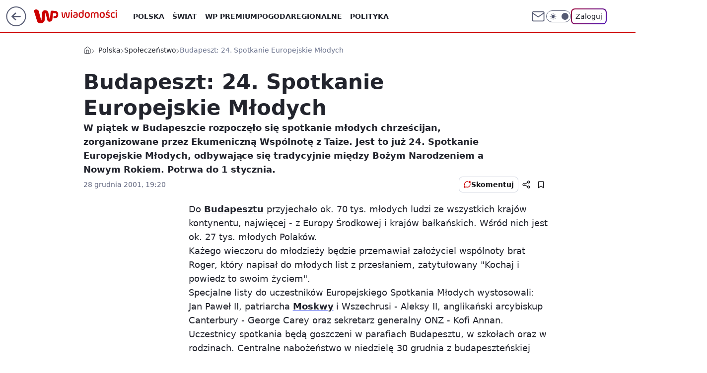

--- FILE ---
content_type: application/javascript
request_url: https://rek.www.wp.pl/gaf.js?rv=2&sn=wiadomosci&pvid=2ebbdfdeecd0538bf625&rekids=234730&tVersion=B&phtml=wiadomosci.wp.pl%2Fbudapeszt-24-spotkanie-europejskie-mlodych-6109055264470145a&abtest=adtech%7CPRGM-1047%7CA%3Badtech%7CPU-335%7CB%3Badtech%7CPRG-3468%7CB%3Badtech%7CPRGM-1036%7CD%3Badtech%7CFP-76%7CA%3Badtech%7CPRGM-1356%7CA%3Badtech%7CPRGM-1610%7CB%3Badtech%7CPRGM-1419%7CC%3Badtech%7CPRGM-1589%7CA%3Badtech%7CPRGM-1576%7CB%3Badtech%7CPRGM-1443%7CA%3Badtech%7CPRGM-1421%7CA%3Badtech%7CPRGM-1587%7CD%3Badtech%7CPRGM-1215%7CC&PWA_adbd=0&darkmode=0&highLayout=0&layout=wide&navType=navigate&cdl=0&ctype=article&cview=article_nophoto&ciab=IAB12-1%2CIAB14%2CIAB12%2CIAB-v3-655%2CIAB-v3-455%2CIAB20%2CIAB23%2CIAB23-10%2CIAB23-1&cid=6109055264470145&csystem=ncr&cdate=2001-12-28&ccategory=swiat&REKtagi=budapeszt%3Bwegry%3Bkosciol%3Btaize%3Bwspolnota%3Bmodlitwa%3Bmlodych&vw=1280&vh=720&p1=0&spin=l02a2r4l&bcv=2
body_size: 3285
content:
l02a2r4l({"spin":"l02a2r4l","bunch":234730,"context":{"dsa":false,"minor":false,"bidRequestId":"ccfc1ec6-f1d9-4b21-90d5-52b3e11c6c3b","maConfig":{"timestamp":"2026-01-15T08:59:46.335Z"},"dfpConfig":{"timestamp":"2026-01-15T11:58:29.480Z"},"sda":[],"targeting":{"client":{},"server":{},"query":{"PWA_adbd":"0","REKtagi":"budapeszt;wegry;kosciol;taize;wspolnota;modlitwa;mlodych","abtest":"adtech|PRGM-1047|A;adtech|PU-335|B;adtech|PRG-3468|B;adtech|PRGM-1036|D;adtech|FP-76|A;adtech|PRGM-1356|A;adtech|PRGM-1610|B;adtech|PRGM-1419|C;adtech|PRGM-1589|A;adtech|PRGM-1576|B;adtech|PRGM-1443|A;adtech|PRGM-1421|A;adtech|PRGM-1587|D;adtech|PRGM-1215|C","bcv":"2","ccategory":"swiat","cdate":"2001-12-28","cdl":"0","ciab":"IAB12-1,IAB14,IAB12,IAB-v3-655,IAB-v3-455,IAB20,IAB23,IAB23-10,IAB23-1","cid":"6109055264470145","csystem":"ncr","ctype":"article","cview":"article_nophoto","darkmode":"0","highLayout":"0","layout":"wide","navType":"navigate","p1":"0","phtml":"wiadomosci.wp.pl/budapeszt-24-spotkanie-europejskie-mlodych-6109055264470145a","pvid":"2ebbdfdeecd0538bf625","rekids":"234730","rv":"2","sn":"wiadomosci","spin":"l02a2r4l","tVersion":"B","vh":"720","vw":"1280"}},"directOnly":0,"geo":{"country":"840","region":"","city":""},"statid":"","mlId":"","rshsd":"12","isRobot":false,"curr":{"EUR":4.2192,"USD":3.6346,"CHF":4.5302,"GBP":4.8692},"rv":"2","status":{"advf":2,"ma":2,"ma_ads-bidder":2,"ma_cpv-bidder":2,"ma_high-cpm-bidder":2}},"slots":{"10":{"delivered":"","campaign":null,"dfpConfig":null},"11":{"delivered":"1","campaign":null,"dfpConfig":{"placement":"/89844762/Desktop_Wiadomosci.wp.pl_x11_art","roshash":"AEHK","ceil":100,"sizes":[[336,280],[640,280],[300,250]],"namedSizes":["fluid"],"div":"div-gpt-ad-x11-art","targeting":{"DFPHASH":"AEHK","emptygaf":"0"},"gfp":"AEHK"}},"12":{"delivered":"1","campaign":null,"dfpConfig":{"placement":"/89844762/Desktop_Wiadomosci.wp.pl_x12_art","roshash":"AEHK","ceil":100,"sizes":[[336,280],[640,280],[300,250]],"namedSizes":["fluid"],"div":"div-gpt-ad-x12-art","targeting":{"DFPHASH":"AEHK","emptygaf":"0"},"gfp":"AEHK"}},"13":{"delivered":"1","campaign":null,"dfpConfig":{"placement":"/89844762/Desktop_Wiadomosci.wp.pl_x13_art","roshash":"AEHK","ceil":100,"sizes":[[336,280],[640,280],[300,250]],"namedSizes":["fluid"],"div":"div-gpt-ad-x13-art","targeting":{"DFPHASH":"AEHK","emptygaf":"0"},"gfp":"AEHK"}},"14":{"delivered":"1","campaign":null,"dfpConfig":{"placement":"/89844762/Desktop_Wiadomosci.wp.pl_x14_art","roshash":"AEHK","ceil":100,"sizes":[[336,280],[640,280],[300,250]],"namedSizes":["fluid"],"div":"div-gpt-ad-x14-art","targeting":{"DFPHASH":"AEHK","emptygaf":"0"},"gfp":"AEHK"}},"15":{"delivered":"1","campaign":null,"dfpConfig":{"placement":"/89844762/Desktop_Wiadomosci.wp.pl_x15_art","roshash":"AEHK","ceil":100,"sizes":[[728,90],[970,300],[950,90],[980,120],[980,90],[970,150],[970,90],[970,250],[930,180],[950,200],[750,100],[970,66],[750,200],[960,90],[970,100],[750,300],[970,200],[950,300]],"namedSizes":["fluid"],"div":"div-gpt-ad-x15-art","targeting":{"DFPHASH":"AEHK","emptygaf":"0"},"gfp":"AEHK"}},"16":{"delivered":"1","campaign":null,"dfpConfig":{"placement":"/89844762/Desktop_Wiadomosci.wp.pl_x16","roshash":"AEHK","ceil":100,"sizes":[[728,90],[970,300],[950,90],[980,120],[980,90],[970,150],[970,90],[970,250],[930,180],[950,200],[750,100],[970,66],[750,200],[960,90],[970,100],[750,300],[970,200],[950,300]],"namedSizes":["fluid"],"div":"div-gpt-ad-x16","targeting":{"DFPHASH":"AEHK","emptygaf":"0"},"gfp":"AEHK"}},"17":{"lazy":1,"delivered":"1","campaign":{"id":"188277","adm":{"bunch":"234730","creations":[{"height":200,"scalable":"1","showLabel":true,"src":"https://mamc.wpcdn.pl/188277/1768218722426/pudelek-wosp-vB-750x200.jpg","trackers":{"click":[""],"cview":["//ma.wp.pl/ma.gif?clid=36d4f1d950aab392a9c26b186b340e10\u0026SN=wiadomosci\u0026pvid=2ebbdfdeecd0538bf625\u0026action=cvimp\u0026pg=wiadomosci.wp.pl\u0026par=bidTimestamp%3D1768734774%26bidderID%3D11%26utility%3D5r3WYhLhT-w3ZCkCS1nXju16DiOo3909CY7bNx-iSemENGdPrJH3-8DNiwAqJiJL%26workfID%3D188277%26emission%3D3044803%26partnerID%3D%26platform%3D8%26slotID%3D017%26test%3D0%26seatID%3D36d4f1d950aab392a9c26b186b340e10%26sn%3Dwiadomosci%26hBidPrice%3DADGJMPS%26conversionValue%3D0%26bidReqID%3Dccfc1ec6-f1d9-4b21-90d5-52b3e11c6c3b%26order%3D266039%26iabSiteCategories%3D%26rekid%3D234730%26inver%3D2%26billing%3Dcpv%26iabPageCategories%3D%26is_adblock%3D0%26userID%3D__UNKNOWN_TELL_US__%26publisherID%3D308%26cur%3DPLN%26org_id%3D25%26ttl%3D1768821174%26geo%3D840%253B%253B%26ip%3DtbwZv214VEk740hgiG-gfBX08YA9ZffRYe5-xpuvcaM%26slotSizeWxH%3D750x200%26tpID%3D1402616%26source%3DTG%26pricingModel%3DXdOck2caYJLADObxhTbnRLvOs9t1spQ7nQt_24F5E7c%26pvid%3D2ebbdfdeecd0538bf625%26isDev%3Dfalse%26contentID%3D6109055264470145%26medium%3Ddisplay%26domain%3Dwiadomosci.wp.pl%26creationID%3D1470127%26seatFee%3DSWbBO3W1Lxz3521x_pIpBOduG18UBaQ3EBmoIkZg-Sk%26client_id%3D38851%26editedTimestamp%3D1768218902%26is_robot%3D0%26hBudgetRate%3DADGJMPS%26ssp%3Dwp.pl%26device%3DPERSONAL_COMPUTER%26targetDomain%3Dallegro.pl"],"impression":["//ma.wp.pl/ma.gif?clid=36d4f1d950aab392a9c26b186b340e10\u0026SN=wiadomosci\u0026pvid=2ebbdfdeecd0538bf625\u0026action=delivery\u0026pg=wiadomosci.wp.pl\u0026par=rekid%3D234730%26inver%3D2%26billing%3Dcpv%26iabPageCategories%3D%26is_adblock%3D0%26userID%3D__UNKNOWN_TELL_US__%26publisherID%3D308%26cur%3DPLN%26org_id%3D25%26ttl%3D1768821174%26geo%3D840%253B%253B%26ip%3DtbwZv214VEk740hgiG-gfBX08YA9ZffRYe5-xpuvcaM%26slotSizeWxH%3D750x200%26tpID%3D1402616%26source%3DTG%26pricingModel%3DXdOck2caYJLADObxhTbnRLvOs9t1spQ7nQt_24F5E7c%26pvid%3D2ebbdfdeecd0538bf625%26isDev%3Dfalse%26contentID%3D6109055264470145%26medium%3Ddisplay%26domain%3Dwiadomosci.wp.pl%26creationID%3D1470127%26seatFee%3DSWbBO3W1Lxz3521x_pIpBOduG18UBaQ3EBmoIkZg-Sk%26client_id%3D38851%26editedTimestamp%3D1768218902%26is_robot%3D0%26hBudgetRate%3DADGJMPS%26ssp%3Dwp.pl%26device%3DPERSONAL_COMPUTER%26targetDomain%3Dallegro.pl%26bidTimestamp%3D1768734774%26bidderID%3D11%26utility%3D5r3WYhLhT-w3ZCkCS1nXju16DiOo3909CY7bNx-iSemENGdPrJH3-8DNiwAqJiJL%26workfID%3D188277%26emission%3D3044803%26partnerID%3D%26platform%3D8%26slotID%3D017%26test%3D0%26seatID%3D36d4f1d950aab392a9c26b186b340e10%26sn%3Dwiadomosci%26hBidPrice%3DADGJMPS%26conversionValue%3D0%26bidReqID%3Dccfc1ec6-f1d9-4b21-90d5-52b3e11c6c3b%26order%3D266039%26iabSiteCategories%3D"],"view":["//ma.wp.pl/ma.gif?clid=36d4f1d950aab392a9c26b186b340e10\u0026SN=wiadomosci\u0026pvid=2ebbdfdeecd0538bf625\u0026action=view\u0026pg=wiadomosci.wp.pl\u0026par=bidTimestamp%3D1768734774%26bidderID%3D11%26utility%3D5r3WYhLhT-w3ZCkCS1nXju16DiOo3909CY7bNx-iSemENGdPrJH3-8DNiwAqJiJL%26workfID%3D188277%26emission%3D3044803%26partnerID%3D%26platform%3D8%26slotID%3D017%26test%3D0%26seatID%3D36d4f1d950aab392a9c26b186b340e10%26sn%3Dwiadomosci%26hBidPrice%3DADGJMPS%26conversionValue%3D0%26bidReqID%3Dccfc1ec6-f1d9-4b21-90d5-52b3e11c6c3b%26order%3D266039%26iabSiteCategories%3D%26rekid%3D234730%26inver%3D2%26billing%3Dcpv%26iabPageCategories%3D%26is_adblock%3D0%26userID%3D__UNKNOWN_TELL_US__%26publisherID%3D308%26cur%3DPLN%26org_id%3D25%26ttl%3D1768821174%26geo%3D840%253B%253B%26ip%3DtbwZv214VEk740hgiG-gfBX08YA9ZffRYe5-xpuvcaM%26slotSizeWxH%3D750x200%26tpID%3D1402616%26source%3DTG%26pricingModel%3DXdOck2caYJLADObxhTbnRLvOs9t1spQ7nQt_24F5E7c%26pvid%3D2ebbdfdeecd0538bf625%26isDev%3Dfalse%26contentID%3D6109055264470145%26medium%3Ddisplay%26domain%3Dwiadomosci.wp.pl%26creationID%3D1470127%26seatFee%3DSWbBO3W1Lxz3521x_pIpBOduG18UBaQ3EBmoIkZg-Sk%26client_id%3D38851%26editedTimestamp%3D1768218902%26is_robot%3D0%26hBudgetRate%3DADGJMPS%26ssp%3Dwp.pl%26device%3DPERSONAL_COMPUTER%26targetDomain%3Dallegro.pl"]},"transparentPlaceholder":false,"type":"image","url":"https://www.pudelek.pl/pudelek-na-wosp-zrobmy-z-dramy-cos-dobrego-wylicytuj-statuetke-dla-dramy-roku-ktora-paulina-smaszcz-rozbila-podczas-naszych-urodzin-7242969064376832a?pvclid=01KEVKPXV0DFYETZ9XJMW9ND6Z","width":750}],"redir":"https://ma.wp.pl/redirma?SN=wiadomosci\u0026pvid=2ebbdfdeecd0538bf625\u0026par=inver%3D2%26editedTimestamp%3D1768218902%26publisherID%3D308%26client_id%3D38851%26workfID%3D188277%26platform%3D8%26test%3D0%26sn%3Dwiadomosci%26org_id%3D25%26geo%3D840%253B%253B%26utility%3D5r3WYhLhT-w3ZCkCS1nXju16DiOo3909CY7bNx-iSemENGdPrJH3-8DNiwAqJiJL%26conversionValue%3D0%26order%3D266039%26userID%3D__UNKNOWN_TELL_US__%26ttl%3D1768821174%26contentID%3D6109055264470145%26bidTimestamp%3D1768734774%26partnerID%3D%26hBidPrice%3DADGJMPS%26rekid%3D234730%26billing%3Dcpv%26iabPageCategories%3D%26medium%3Ddisplay%26is_robot%3D0%26ssp%3Dwp.pl%26tpID%3D1402616%26pricingModel%3DXdOck2caYJLADObxhTbnRLvOs9t1spQ7nQt_24F5E7c%26pvid%3D2ebbdfdeecd0538bf625%26isDev%3Dfalse%26creationID%3D1470127%26seatFee%3DSWbBO3W1Lxz3521x_pIpBOduG18UBaQ3EBmoIkZg-Sk%26bidderID%3D11%26slotID%3D017%26cur%3DPLN%26ip%3DtbwZv214VEk740hgiG-gfBX08YA9ZffRYe5-xpuvcaM%26slotSizeWxH%3D750x200%26hBudgetRate%3DADGJMPS%26seatID%3D36d4f1d950aab392a9c26b186b340e10%26bidReqID%3Dccfc1ec6-f1d9-4b21-90d5-52b3e11c6c3b%26iabSiteCategories%3D%26is_adblock%3D0%26source%3DTG%26domain%3Dwiadomosci.wp.pl%26device%3DPERSONAL_COMPUTER%26targetDomain%3Dallegro.pl%26emission%3D3044803\u0026url=","slot":"17"},"creative":{"Id":"1470127","provider":"ma_cpv-bidder","roshash":"ADGJ","height":200,"width":750,"touchpointId":"1402616","source":{"bidder":"cpv-bidder"}},"sellingModel":{"model":"CPM_INT"}},"dfpConfig":{"placement":"/89844762/Desktop_Wiadomosci.wp.pl_x17","roshash":"AEHK","ceil":100,"sizes":[[728,90],[970,300],[950,90],[980,120],[980,90],[970,150],[970,90],[970,250],[930,180],[950,200],[750,100],[970,66],[750,200],[960,90],[970,100],[750,300],[970,200],[950,300]],"namedSizes":["fluid"],"div":"div-gpt-ad-x17","targeting":{"DFPHASH":"AEHK","emptygaf":"0"},"gfp":"AEHK"}},"18":{"delivered":"1","campaign":null,"dfpConfig":{"placement":"/89844762/Desktop_Wiadomosci.wp.pl_x18","roshash":"AEHK","ceil":100,"sizes":[[728,90],[970,300],[950,90],[980,120],[980,90],[970,150],[970,90],[970,250],[930,180],[950,200],[750,100],[970,66],[750,200],[960,90],[970,100],[750,300],[970,200],[950,300]],"namedSizes":["fluid"],"div":"div-gpt-ad-x18","targeting":{"DFPHASH":"AEHK","emptygaf":"0"},"gfp":"AEHK"}},"19":{"delivered":"1","campaign":null,"dfpConfig":{"placement":"/89844762/Desktop_Wiadomosci.wp.pl_x19","roshash":"AEHK","ceil":100,"sizes":[[728,90],[970,300],[950,90],[980,120],[980,90],[970,150],[970,90],[970,250],[930,180],[950,200],[750,100],[970,66],[750,200],[960,90],[970,100],[750,300],[970,200],[950,300]],"namedSizes":["fluid"],"div":"div-gpt-ad-x19","targeting":{"DFPHASH":"AEHK","emptygaf":"0"},"gfp":"AEHK"}},"2":{"delivered":"1","campaign":null,"dfpConfig":{"placement":"/89844762/Desktop_Wiadomosci.wp.pl_x02","roshash":"BJMP","ceil":100,"sizes":[[970,300],[970,600],[750,300],[950,300],[980,600],[1920,870],[1200,600],[750,400],[960,640]],"namedSizes":["fluid"],"div":"div-gpt-ad-x02","targeting":{"DFPHASH":"BJMP","emptygaf":"0"},"gfp":"BJMP"}},"24":{"delivered":"","campaign":null,"dfpConfig":null},"25":{"delivered":"1","campaign":null,"dfpConfig":{"placement":"/89844762/Desktop_Wiadomosci.wp.pl_x25_art","roshash":"AEHK","ceil":100,"sizes":[[336,280],[640,280],[300,250]],"namedSizes":["fluid"],"div":"div-gpt-ad-x25-art","targeting":{"DFPHASH":"AEHK","emptygaf":"0"},"gfp":"AEHK"}},"27":{"delivered":"1","campaign":null,"dfpConfig":{"placement":"/89844762/Desktop_Wiadomosci.wp.pl_x27_art","roshash":"AEHK","ceil":100,"sizes":[[160,600]],"namedSizes":["fluid"],"div":"div-gpt-ad-x27-art","targeting":{"DFPHASH":"AEHK","emptygaf":"0"},"gfp":"AEHK"}},"28":{"delivered":"","campaign":null,"dfpConfig":null},"29":{"delivered":"","campaign":null,"dfpConfig":null},"3":{"delivered":"1","campaign":null,"dfpConfig":{"placement":"/89844762/Desktop_Wiadomosci.wp.pl_x03_art","roshash":"AEHK","ceil":100,"sizes":[[728,90],[970,300],[950,90],[980,120],[980,90],[970,150],[970,90],[970,250],[930,180],[950,200],[750,100],[970,66],[750,200],[960,90],[970,100],[750,300],[970,200],[950,300]],"namedSizes":["fluid"],"div":"div-gpt-ad-x03-art","targeting":{"DFPHASH":"AEHK","emptygaf":"0"},"gfp":"AEHK"}},"32":{"delivered":"1","campaign":null,"dfpConfig":{"placement":"/89844762/Desktop_Wiadomosci.wp.pl_x32_art","roshash":"AEHK","ceil":100,"sizes":[[336,280],[640,280],[300,250]],"namedSizes":["fluid"],"div":"div-gpt-ad-x32-art","targeting":{"DFPHASH":"AEHK","emptygaf":"0"},"gfp":"AEHK"}},"33":{"delivered":"1","campaign":null,"dfpConfig":{"placement":"/89844762/Desktop_Wiadomosci.wp.pl_x33_art","roshash":"AEHK","ceil":100,"sizes":[[336,280],[640,280],[300,250]],"namedSizes":["fluid"],"div":"div-gpt-ad-x33-art","targeting":{"DFPHASH":"AEHK","emptygaf":"0"},"gfp":"AEHK"}},"34":{"delivered":"1","campaign":null,"dfpConfig":{"placement":"/89844762/Desktop_Wiadomosci.wp.pl_x34_art","roshash":"AEHK","ceil":100,"sizes":[[300,250]],"namedSizes":["fluid"],"div":"div-gpt-ad-x34-art","targeting":{"DFPHASH":"AEHK","emptygaf":"0"},"gfp":"AEHK"}},"35":{"delivered":"1","campaign":null,"dfpConfig":{"placement":"/89844762/Desktop_Wiadomosci.wp.pl_x35_art","roshash":"AEHK","ceil":100,"sizes":[[300,600],[300,250]],"namedSizes":["fluid"],"div":"div-gpt-ad-x35-art","targeting":{"DFPHASH":"AEHK","emptygaf":"0"},"gfp":"AEHK"}},"36":{"delivered":"1","campaign":null,"dfpConfig":{"placement":"/89844762/Desktop_Wiadomosci.wp.pl_x36_art","roshash":"AEHK","ceil":100,"sizes":[[300,600],[300,250]],"namedSizes":["fluid"],"div":"div-gpt-ad-x36-art","targeting":{"DFPHASH":"AEHK","emptygaf":"0"},"gfp":"AEHK"}},"37":{"delivered":"1","campaign":null,"dfpConfig":{"placement":"/89844762/Desktop_Wiadomosci.wp.pl_x37_art","roshash":"AEHK","ceil":100,"sizes":[[300,600],[300,250]],"namedSizes":["fluid"],"div":"div-gpt-ad-x37-art","targeting":{"DFPHASH":"AEHK","emptygaf":"0"},"gfp":"AEHK"}},"40":{"delivered":"1","campaign":null,"dfpConfig":{"placement":"/89844762/Desktop_Wiadomosci.wp.pl_x40","roshash":"AFIL","ceil":100,"sizes":[[300,250]],"namedSizes":["fluid"],"div":"div-gpt-ad-x40","targeting":{"DFPHASH":"AFIL","emptygaf":"0"},"gfp":"AFIL"}},"5":{"delivered":"1","campaign":null,"dfpConfig":{"placement":"/89844762/Desktop_Wiadomosci.wp.pl_x05_art","roshash":"AEHK","ceil":100,"sizes":[[336,280],[640,280],[300,250]],"namedSizes":["fluid"],"div":"div-gpt-ad-x05-art","targeting":{"DFPHASH":"AEHK","emptygaf":"0"},"gfp":"AEHK"}},"50":{"delivered":"1","campaign":null,"dfpConfig":{"placement":"/89844762/Desktop_Wiadomosci.wp.pl_x50_art","roshash":"AEHK","ceil":100,"sizes":[[728,90],[970,300],[950,90],[980,120],[980,90],[970,150],[970,90],[970,250],[930,180],[950,200],[750,100],[970,66],[750,200],[960,90],[970,100],[750,300],[970,200],[950,300]],"namedSizes":["fluid"],"div":"div-gpt-ad-x50-art","targeting":{"DFPHASH":"AEHK","emptygaf":"0"},"gfp":"AEHK"}},"52":{"delivered":"1","campaign":null,"dfpConfig":{"placement":"/89844762/Desktop_Wiadomosci.wp.pl_x52_art","roshash":"AEHK","ceil":100,"sizes":[[300,250]],"namedSizes":["fluid"],"div":"div-gpt-ad-x52-art","targeting":{"DFPHASH":"AEHK","emptygaf":"0"},"gfp":"AEHK"}},"529":{"delivered":"1","campaign":null,"dfpConfig":{"placement":"/89844762/Desktop_Wiadomosci.wp.pl_x529","roshash":"AEHK","ceil":100,"sizes":[[300,250]],"namedSizes":["fluid"],"div":"div-gpt-ad-x529","targeting":{"DFPHASH":"AEHK","emptygaf":"0"},"gfp":"AEHK"}},"53":{"delivered":"1","campaign":null,"dfpConfig":{"placement":"/89844762/Desktop_Wiadomosci.wp.pl_x53_art","roshash":"AEHK","ceil":100,"sizes":[[728,90],[970,300],[950,90],[980,120],[980,90],[970,150],[970,600],[970,90],[970,250],[930,180],[950,200],[750,100],[970,66],[750,200],[960,90],[970,100],[750,300],[970,200],[940,600]],"namedSizes":["fluid"],"div":"div-gpt-ad-x53-art","targeting":{"DFPHASH":"AEHK","emptygaf":"0"},"gfp":"AEHK"}},"531":{"delivered":"1","campaign":null,"dfpConfig":{"placement":"/89844762/Desktop_Wiadomosci.wp.pl_x531","roshash":"AEHK","ceil":100,"sizes":[[300,250]],"namedSizes":["fluid"],"div":"div-gpt-ad-x531","targeting":{"DFPHASH":"AEHK","emptygaf":"0"},"gfp":"AEHK"}},"541":{"delivered":"1","campaign":null,"dfpConfig":{"placement":"/89844762/Desktop_Wiadomosci.wp.pl_x541_art","roshash":"AEHK","ceil":100,"sizes":[[300,600],[300,250]],"namedSizes":["fluid"],"div":"div-gpt-ad-x541-art","targeting":{"DFPHASH":"AEHK","emptygaf":"0"},"gfp":"AEHK"}},"59":{"delivered":"1","campaign":null,"dfpConfig":{"placement":"/89844762/Desktop_Wiadomosci.wp.pl_x59_art","roshash":"AEHK","ceil":100,"sizes":[[300,600],[300,250]],"namedSizes":["fluid"],"div":"div-gpt-ad-x59-art","targeting":{"DFPHASH":"AEHK","emptygaf":"0"},"gfp":"AEHK"}},"6":{"delivered":"","campaign":null,"dfpConfig":null},"61":{"delivered":"1","campaign":null,"dfpConfig":{"placement":"/89844762/Desktop_Wiadomosci.wp.pl_x61_art","roshash":"AEHK","ceil":100,"sizes":[[300,250]],"namedSizes":["fluid"],"div":"div-gpt-ad-x61-art","targeting":{"DFPHASH":"AEHK","emptygaf":"0"},"gfp":"AEHK"}},"62":{"delivered":"","campaign":null,"dfpConfig":null},"67":{"delivered":"1","campaign":null,"dfpConfig":{"placement":"/89844762/Desktop_Wiadomosci.wp.pl_x67_art","roshash":"AEHK","ceil":100,"sizes":[[300,50]],"namedSizes":["fluid"],"div":"div-gpt-ad-x67-art","targeting":{"DFPHASH":"AEHK","emptygaf":"0"},"gfp":"AEHK"}},"7":{"delivered":"","campaign":null,"dfpConfig":null},"70":{"delivered":"1","campaign":null,"dfpConfig":{"placement":"/89844762/Desktop_Wiadomosci.wp.pl_x70_art","roshash":"AEHK","ceil":100,"sizes":[[728,90],[970,300],[950,90],[980,120],[980,90],[970,150],[970,90],[970,250],[930,180],[950,200],[750,100],[970,66],[750,200],[960,90],[970,100],[750,300],[970,200],[950,300]],"namedSizes":["fluid"],"div":"div-gpt-ad-x70-art","targeting":{"DFPHASH":"AEHK","emptygaf":"0"},"gfp":"AEHK"}},"716":{"delivered":"","campaign":null,"dfpConfig":null},"717":{"delivered":"","campaign":null,"dfpConfig":null},"72":{"delivered":"1","campaign":null,"dfpConfig":{"placement":"/89844762/Desktop_Wiadomosci.wp.pl_x72_art","roshash":"AEHK","ceil":100,"sizes":[[300,250]],"namedSizes":["fluid"],"div":"div-gpt-ad-x72-art","targeting":{"DFPHASH":"AEHK","emptygaf":"0"},"gfp":"AEHK"}},"79":{"delivered":"1","campaign":null,"dfpConfig":{"placement":"/89844762/Desktop_Wiadomosci.wp.pl_x79_art","roshash":"AEHK","ceil":100,"sizes":[[300,600],[300,250]],"namedSizes":["fluid"],"div":"div-gpt-ad-x79-art","targeting":{"DFPHASH":"AEHK","emptygaf":"0"},"gfp":"AEHK"}},"8":{"delivered":"","campaign":null,"dfpConfig":null},"80":{"delivered":"1","campaign":null,"dfpConfig":{"placement":"/89844762/Desktop_Wiadomosci.wp.pl_x80_art","roshash":"AEHK","ceil":100,"sizes":[[1,1]],"namedSizes":["fluid"],"div":"div-gpt-ad-x80-art","isNative":1,"targeting":{"DFPHASH":"AEHK","emptygaf":"0"},"gfp":"AEHK"}},"800":{"delivered":"","campaign":null,"dfpConfig":null},"81":{"delivered":"1","campaign":null,"dfpConfig":{"placement":"/89844762/Desktop_Wiadomosci.wp.pl_x81_art","roshash":"AEHK","ceil":100,"sizes":[[1,1]],"namedSizes":["fluid"],"div":"div-gpt-ad-x81-art","isNative":1,"targeting":{"DFPHASH":"AEHK","emptygaf":"0"},"gfp":"AEHK"}},"810":{"delivered":"","campaign":null,"dfpConfig":null},"811":{"delivered":"","campaign":null,"dfpConfig":null},"812":{"delivered":"","campaign":null,"dfpConfig":null},"813":{"delivered":"","campaign":null,"dfpConfig":null},"814":{"delivered":"","campaign":null,"dfpConfig":null},"815":{"delivered":"","campaign":null,"dfpConfig":null},"816":{"delivered":"","campaign":null,"dfpConfig":null},"817":{"delivered":"","campaign":null,"dfpConfig":null},"82":{"delivered":"1","campaign":null,"dfpConfig":{"placement":"/89844762/Desktop_Wiadomosci.wp.pl_x82_art","roshash":"ADLO","ceil":100,"sizes":[[1,1]],"namedSizes":["fluid"],"div":"div-gpt-ad-x82-art","isNative":1,"targeting":{"DFPHASH":"ADLO","emptygaf":"0"},"gfp":"ADLO"}},"83":{"delivered":"1","campaign":null,"dfpConfig":{"placement":"/89844762/Desktop_Wiadomosci.wp.pl_x83_art","roshash":"ADLO","ceil":100,"sizes":[[1,1]],"namedSizes":["fluid"],"div":"div-gpt-ad-x83-art","isNative":1,"targeting":{"DFPHASH":"ADLO","emptygaf":"0"},"gfp":"ADLO"}},"840":{"delivered":"","campaign":null,"dfpConfig":null},"841":{"delivered":"","campaign":null,"dfpConfig":null},"842":{"delivered":"","campaign":null,"dfpConfig":null},"843":{"delivered":"","campaign":null,"dfpConfig":null},"89":{"delivered":"","campaign":null,"dfpConfig":null},"90":{"delivered":"1","campaign":null,"dfpConfig":{"placement":"/89844762/Desktop_Wiadomosci.wp.pl_x90_art","roshash":"AEHK","ceil":100,"sizes":[[728,90],[970,300],[950,90],[980,120],[980,90],[970,150],[970,90],[970,250],[930,180],[950,200],[750,100],[970,66],[750,200],[960,90],[970,100],[750,300],[970,200],[950,300]],"namedSizes":["fluid"],"div":"div-gpt-ad-x90-art","targeting":{"DFPHASH":"AEHK","emptygaf":"0"},"gfp":"AEHK"}},"92":{"delivered":"1","campaign":null,"dfpConfig":{"placement":"/89844762/Desktop_Wiadomosci.wp.pl_x92_art","roshash":"AEHK","ceil":100,"sizes":[[300,250]],"namedSizes":["fluid"],"div":"div-gpt-ad-x92-art","targeting":{"DFPHASH":"AEHK","emptygaf":"0"},"gfp":"AEHK"}},"93":{"delivered":"1","campaign":null,"dfpConfig":{"placement":"/89844762/Desktop_Wiadomosci.wp.pl_x93_art","roshash":"AEHK","ceil":100,"sizes":[[300,600],[300,250]],"namedSizes":["fluid"],"div":"div-gpt-ad-x93-art","targeting":{"DFPHASH":"AEHK","emptygaf":"0"},"gfp":"AEHK"}},"94":{"delivered":"1","campaign":null,"dfpConfig":{"placement":"/89844762/Desktop_Wiadomosci.wp.pl_x94_art","roshash":"AEHK","ceil":100,"sizes":[[300,600],[300,250]],"namedSizes":["fluid"],"div":"div-gpt-ad-x94-art","targeting":{"DFPHASH":"AEHK","emptygaf":"0"},"gfp":"AEHK"}},"95":{"delivered":"1","campaign":null,"dfpConfig":{"placement":"/89844762/Desktop_Wiadomosci.wp.pl_x95_art","roshash":"AEHK","ceil":100,"sizes":[[300,600],[300,250]],"namedSizes":["fluid"],"div":"div-gpt-ad-x95-art","targeting":{"DFPHASH":"AEHK","emptygaf":"0"},"gfp":"AEHK"}},"99":{"delivered":"1","campaign":null,"dfpConfig":{"placement":"/89844762/Desktop_Wiadomosci.wp.pl_x99_art","roshash":"AEHK","ceil":100,"sizes":[[300,600],[300,250]],"namedSizes":["fluid"],"div":"div-gpt-ad-x99-art","targeting":{"DFPHASH":"AEHK","emptygaf":"0"},"gfp":"AEHK"}}},"bdd":{}});